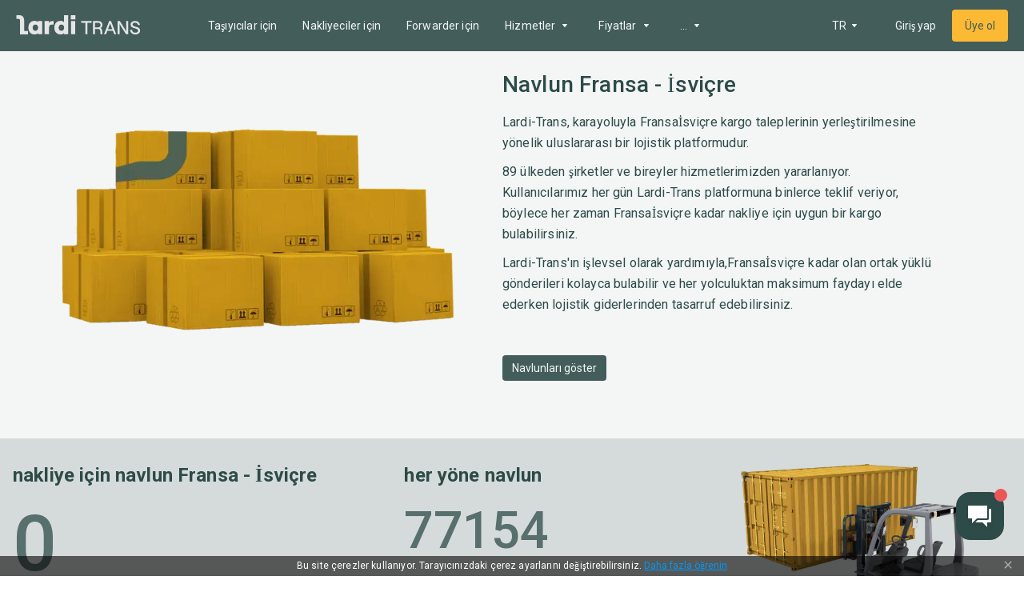

--- FILE ---
content_type: application/javascript; charset=UTF-8
request_url: https://lardi-trans.com.tr/_next/static/chunks/webpack-9f7f4dc0a8f73491.js
body_size: 16029
content:
!function(){"use strict";var e={},a={};function c(d){var b=a[d];if(void 0!==b)return b.exports;var f=a[d]={id:d,loaded:!1,exports:{}},t=!0;try{e[d].call(f.exports,f,f.exports,c),t=!1}finally{t&&delete a[d]}return f.loaded=!0,f.exports}c.m=e,function(){var e=[];c.O=function(a,d,b,f){if(!d){var t=1/0;for(i=0;i<e.length;i++){d=e[i][0],b=e[i][1],f=e[i][2];for(var r=!0,n=0;n<d.length;n++)(!1&f||t>=f)&&Object.keys(c.O).every((function(e){return c.O[e](d[n])}))?d.splice(n--,1):(r=!1,f<t&&(t=f));if(r){e.splice(i--,1);var o=b();void 0!==o&&(a=o)}}return a}f=f||0;for(var i=e.length;i>0&&e[i-1][2]>f;i--)e[i]=e[i-1];e[i]=[d,b,f]}}(),c.n=function(e){var a=e&&e.__esModule?function(){return e.default}:function(){return e};return c.d(a,{a:a}),a},function(){var e,a=Object.getPrototypeOf?function(e){return Object.getPrototypeOf(e)}:function(e){return e.__proto__};c.t=function(d,b){if(1&b&&(d=this(d)),8&b)return d;if("object"===typeof d&&d){if(4&b&&d.__esModule)return d;if(16&b&&"function"===typeof d.then)return d}var f=Object.create(null);c.r(f);var t={};e=e||[null,a({}),a([]),a(a)];for(var r=2&b&&d;"object"==typeof r&&!~e.indexOf(r);r=a(r))Object.getOwnPropertyNames(r).forEach((function(e){t[e]=function(){return d[e]}}));return t.default=function(){return d},c.d(f,t),f}}(),c.d=function(e,a){for(var d in a)c.o(a,d)&&!c.o(e,d)&&Object.defineProperty(e,d,{enumerable:!0,get:a[d]})},c.f={},c.e=function(e){return Promise.all(Object.keys(c.f).reduce((function(a,d){return c.f[d](e,a),a}),[]))},c.u=function(e){return 51560===e?"static/chunks/"+e+"-fff9dd9c63e77aab.js":63341===e?"static/chunks/"+e+"-dec3850f1b6344a8.js":42466===e?"static/chunks/"+e+"-a26f6e3706f02728.js":28233===e?"static/chunks/"+e+"-6dedd94b862f4107.js":97506===e?"static/chunks/"+e+"-02bc88aa44cb4970.js":88573===e?"static/chunks/"+e+"-71d6cc47378b403a.js":10129===e?"static/chunks/"+e+"-0676646c34488810.js":32610===e?"static/chunks/"+e+"-cc3adf05d2097b15.js":56333===e?"static/chunks/"+e+"-758d877f7eebb402.js":21383===e?"static/chunks/"+e+"-fbaf59d798170555.js":86445===e?"static/chunks/"+e+"-4e921391faba652b.js":71134===e?"static/chunks/"+e+"-d87e1170c73bb494.js":89836===e?"static/chunks/"+e+"-d517235c2cf65c18.js":43093===e?"static/chunks/"+e+"-66ee1890c8b0b6ee.js":73970===e?"static/chunks/"+e+"-33734ccbde896c3b.js":82357===e?"static/chunks/"+e+"-2400bc3af92c8190.js":"static/chunks/"+({6125:"reactPlayerSoundCloud",9212:"3e678b25",10261:"reactPlayerKaltura",12121:"reactPlayerFacebook",26011:"reactPlayerFilePlayer",40630:"bee240a3",47596:"reactPlayerDailyMotion",52546:"reactPlayerStreamable",53662:"29107295",64258:"reactPlayerMux",64439:"reactPlayerYouTube",68888:"reactPlayerVidyard",73743:"reactPlayerVimeo",84667:"reactPlayerMixcloud",85484:"bb1f9e7b",86216:"reactPlayerTwitch",87664:"reactPlayerPreview",88055:"reactPlayerWistia"}[e]||e)+"."+{75:"e0a388e351aaf5e6",172:"d8941154a3d6cb76",214:"58b932fc59804b37",246:"197d7b66b7c25bb2",278:"135298363d34f824",306:"69c594c04323dcbe",350:"d1e1143f7c467275",482:"c646bef82b96b71f",522:"040d70953b2cee48",742:"412714c8d593f7ba",797:"57c25bad3fa3bfa1",837:"079c27be41e7976f",844:"c4b5b4731ad79c15",1173:"40b8458b4cb60482",1462:"e00ada91618a08e0",1509:"da4dfa4016419683",1568:"9d36661097309027",1582:"9940a8971adbd1fa",1607:"11a943e75a37b66c",1627:"00cabecdc97ab286",2054:"ba8d81c6cef972b0",2568:"41789d2a75047848",2641:"5192f2956ca3a142",2733:"4c676d6886f13c6a",3056:"8d9a3441c2eda43f",3540:"de9c176f6c3b2b6d",3649:"bb4fc66b7f483161",3897:"37ecdd3c8bd86747",4123:"5fb52c161a77b73b",4128:"5258ca61014b0bc8",4180:"0d7f4a95db7e44a0",4276:"64f655695118852a",4742:"dfbfbb222ef05015",4759:"bae2576b98692489",4786:"4bf4f76ad8eef823",4842:"53b7e1b23229d1dc",5008:"d53d73db7c2f7f09",5073:"00cc1f428ac87faa",5199:"64beab2d6ce2d100",5418:"fe954fa417b74cb7",5535:"1d4de63de9a390e9",5566:"0113770772eeaf9e",5705:"cdad7f587dbbd394",5735:"b03348f391607041",5989:"af9a266885cad539",6125:"cb1a9beaea87f97b",6217:"5ec2726ab2954ac1",6426:"31420486c9cf651e",6436:"9ed626ba41c86f87",6448:"1cb5a55f2584438b",6550:"eb271bb1b4aa3e5d",6657:"21a5f6e7eaf0f4fd",6670:"e9d1d5071e3279c4",6742:"843a8b7ec22217f1",6771:"fbc795140b6c6c1a",6794:"6f6f18d55400040a",6809:"61120366e8956bcc",7309:"a34a6aa0da5ec20f",7337:"ae6e1ff1c86ef9f8",7366:"3464dc8f7431ec87",7409:"ad0a0dcb1464e134",7567:"916fe11300b1b7cd",7582:"a29910a43d16971e",7671:"1e48ca1209ded32b",7815:"71edbdf9164e1c12",7873:"4b84a9d5187d840e",7902:"80a327fd030cac82",7926:"a3b395f89479950f",8002:"967b69f953a7b071",8200:"8e95fe4cf3769a61",8233:"52bcbca2c28d453f",8396:"94a4dc81685705af",8526:"892abb3ac3867d64",8671:"9eee7c9460aeeeda",8898:"6600dad83ce1965c",8942:"9cdc10a997166278",8955:"98422bda8d8a36f7",9115:"9b39b6346df273ea",9212:"1511dd1978162c18",9230:"04aa7fa3caf92e4c",9601:"a4e0b7def4555338",9609:"31e4f8a26d0905cc",9617:"33366ec767cb36e1",9665:"f9a9cb3d7c39dd88",9832:"52894df6b0ade5eb",9939:"78a361f5b97866c5",10116:"48edb72aff946ca6",10193:"ed7aacd85c4a9119",10227:"f65a4c272b27e826",10261:"f3c2cb22828321c1",10266:"e348d1cccfeaf046",10270:"e452e1ebfa921a96",10396:"ab7f821f50aacb5b",10402:"d32627e2c4ee5336",10499:"7eb3317ea1c6b501",10597:"7c6194a1fcb83c1e",10914:"53e13a4ffb193be9",10937:"db2abeaa32da5b90",11235:"8c74579a5f37cfcb",11248:"a984237677e58e6a",11377:"005e1d398628e12e",11393:"0165c4166d9b8f63",11444:"d5de1509ebbfdc1b",11498:"08ba0817f66f8439",11602:"3cfd7a55f2699217",11759:"3f0884283914435a",11993:"d2378fdf5dd77108",11999:"33d4ffdbd7eb336d",12121:"7ea3f135db6ecc9a",12160:"9c93c1a3627afcee",12186:"972ee0fc3b6e03a7",12262:"44789ffebbda740d",12340:"9ff2146220fd471e",12461:"0765d3b2df54d90e",12475:"b0418a1ae5b39eee",12540:"a0144b7cc43946cf",12630:"3f6caa2f6f23f0e0",12835:"447193e573e26f5c",12873:"14a66a5bf79ac713",12966:"b4477166794b855b",13035:"b75536435fd0c8a2",13428:"ffa4c1345e631a9c",13458:"25429f996a6e1ebf",13489:"dab2db9aed864e8e",13681:"a8f537aab6510482",13683:"c478c31d923f1ded",13847:"525027a3c3ff10c1",13850:"bf44b9286fb0479e",14380:"6b0836c19d6d9d55",14513:"703c9c1e1fedb8a9",14527:"e59821ccf896d545",14572:"86921be06599cabe",14574:"70dc5398e63f9e3a",14653:"314db02b5306f806",14711:"0ceb5c2694d6f4f9",14762:"2140aa2301dbf58b",14932:"899c884b55cddf80",14960:"5a30501489145315",15e3:"98df38ffd2fe505a",15009:"5868124b1f6825a3",15022:"c7569f7df650952b",15062:"7988d3e27575a64e",15094:"5d92bb51f6dad4cb",15104:"008421add0000ab5",15576:"e7c79e89be547157",15691:"bc18dfabbd91c319",15727:"5adb2691cd3fde19",15785:"fbcc06fb63b1c40b",15956:"286e8b62e73b0393",16117:"11d45ee0226e3289",16285:"0b0ccca765d7251b",16374:"65794928b635c12f",16463:"076770dfcb3fae9f",16486:"7b84b5419621f10f",16530:"de1cb7c07cb74497",16689:"bac4af73ce8b034c",16756:"697eb69d243a3fa8",16807:"2be963701519b295",17180:"daac12ed2438224b",17229:"812e49442078c08f",17357:"f3b64de2482d74cd",17382:"d3783c59400f4b3a",17559:"208d99e317b19338",17710:"8af5d9b45869e601",17780:"76d02118ae7b38e3",17960:"0d0b4ac23709e8a5",18078:"b00af2ec26752de0",18124:"c128d55ba782217e",18201:"d4d327262fc49661",18211:"e6214903bc42de57",18421:"4eaa7510c832cf69",18424:"9e7fada76c7e6dca",18446:"0c3734048512c8a2",18569:"e6f752df560042ef",18720:"5c864e8d4bf259db",18791:"4e752bdff961f85e",18886:"f00e14f7ff841a83",18937:"a146b873257a394a",18959:"900f81497773c9d4",18967:"bdca70685ed7a96f",19015:"fb95e277ca55deb3",19036:"def0ec5b25e385c4",19081:"9bc46ef4f1bad40f",19172:"d8f76c8cb7b68e6e",19199:"510086414d8e7dcc",19351:"d92aecafb1b810a2",19397:"62e6fc131cba56a9",19421:"bc0437ddeb991a67",19461:"cf0e37d7cd7571e3",19474:"1346a1a335c7f493",19501:"09a430f3888397f1",19535:"2807738d0be3a2ba",19623:"b846b4da8a06a19b",19707:"881a4b8da9df2456",19743:"94eb841a7a8c3fe0",19916:"7874fc2b2024ab91",19984:"c1f59bade4917fdd",20055:"294232014ae72f42",20103:"5702a33d10df2c64",20148:"b7b42cddc4273dfa",20323:"94bd7b7763686bce",20346:"3f38a0408cdffd52",20564:"7c0c6c8c1594d6ad",20631:"d535ae57c822b670",20680:"bccb5b4bcf8b1d9f",20767:"cf76c062d51ef564",20881:"edc411faa3c8454c",21001:"21c0265778efff85",21014:"ea1dea302ebe74f5",21622:"17dad85518546f3b",21731:"e87c379e873ef42b",21746:"5ef11db41f74dbd8",21747:"58f1c6d72e4dd0d9",21884:"46e421a91fb3a966",22090:"6d6a2f1c835b0541",22273:"501b2901ce94a43d",22404:"9cc1423d7ac688a0",22430:"ee1790b48231b083",22501:"5761ae405178f939",22775:"5d4191acb86237eb",22799:"ef9b287f3bda724d",22892:"d577f7e00ffbe42f",22896:"245a14ecb73e7ab9",22924:"2e3a59099c7e7611",22996:"4124558aca7d2e20",23098:"e481e2b6dc01efae",23127:"53490cfaf13dfbbe",23305:"8d4a4e40f4418f56",23469:"32ea95d41d0c8338",23572:"0db34f23f0fc057b",23754:"24c3296015dc0c18",23776:"c6d48356cd38da27",23818:"fe42de8ef814e2c6",23870:"ac6cf76ef85f0511",24070:"e8c13e336079aa78",24098:"8d28b6efadf03251",24195:"529552c8779d9b5b",24366:"24d9f654b97ae66d",24786:"148fcac7453734e7",25279:"5015bead20616cc0",25357:"2bfbd8df3eb78dbf",25447:"4db346c42e987897",25449:"d4123a9f6c6d11a7",25625:"147e99e6eaae2dea",25665:"8bedf571bfb40a25",25741:"eeaeb7a17e9a2875",25805:"988617bcb32feb0e",25855:"3dd34739d295415a",25959:"3a7cd0ff7d89e05b",26e3:"075494ab296e9bc8",26011:"6a2aaffb65bf588b",26022:"8c8d81770e41fe56",26124:"c00b1c0e9b0046ea",26162:"29d80f98704dec0d",26165:"8cad60fb85cc88fe",26239:"b2b41f1ce2e121ca",26250:"f12819a37689b815",26308:"e0609447006d7fb4",26458:"bf9380cd792492bf",26779:"4a8e524880779b7f",26842:"571d294243302be7",26919:"9638444c662482f7",26939:"90f303e900427e63",27176:"9e75a322fbd5d3ae",27224:"01382d65e8680d78",27311:"54b4318f2388ca7b",27319:"2e6b2e3534d941af",27475:"b70ca025b4589b14",27664:"745c3f09de73cdee",27856:"1a932bb69eba0b93",27992:"f0eaeb00df3a4141",28013:"d502e6609e4bd06f",28016:"499af1cb49643767",28104:"059482fd0c9cc549",28136:"a89e0bc929ebe89b",28402:"eafe7ef6e6ca1ed0",28683:"9e1ab28d9bb72747",28750:"acb8bed8313837d2",28805:"0e578622abc62a54",28847:"8a11cc4fab90dfca",29106:"3dccb7f2ea3358e0",29191:"be34a53e33949c67",29205:"2acdb2eb86b3d460",29432:"6b7603ea61d7c7c7",29907:"5645a0abdd87c27b",29929:"b6f2ba103f82a01f",30004:"73557588edfc6076",30112:"14d1d0db201a8975",30296:"57600bfca09d026c",30303:"2bec10dcc97ceae3",30354:"a40b806eee8fbb6a",30460:"cade220845673c62",30516:"d020692ed7bfeb24",30722:"89dc2a39d58b5b24",30758:"eba41b3d1f156185",30899:"c21bccdc6f173f72",31019:"37f820eb3cc88ee2",31105:"2cec821fa2d280f0",31259:"1ce8fbc2057e1cbe",31321:"f7b4fbba1396c7db",31451:"ab57c32a4c2ca0f9",31654:"f539cbba31ff7e81",31835:"fe4fcf21042a09f2",32285:"43e3999bcd145340",32526:"59903c21652ee14e",32676:"db8c378f71998c7d",32716:"a601d9e37f38d4fb",32860:"5e87b9ba4421ae10",32937:"84d88b73e9f0ac80",33162:"ceabd0aa8670a5b5",33510:"3fe589321facd475",33736:"958986f4dc6320d7",33752:"5206c8dcacd16fe6",33944:"390f0903f1c4cf6a",33977:"020fde91648697bf",34094:"745cd7e0aae9c3be",34125:"5500e298fe78a1f6",34200:"7430227a999beb31",34236:"f3ba73416a8546c2",34237:"e54500bf2990d0b1",34397:"8c42b74846c7106d",34398:"cd6784fd8cb184f9",34458:"c250938d4002b19a",34519:"5f2559097d67b4d5",34566:"1114dd8085f9e6cd",34660:"9a53dfbf3a82a6bd",34686:"5dd0a2985d31e2b5",34945:"fff9268508a184be",35007:"dfc3c315223b21ba",35031:"7cc5d131f86c3077",35112:"d618afddbbd1e115",35145:"7b953989a3d97d23",35234:"8730e45e0edc8163",35252:"a4c017dfaeeec21c",35301:"053e5f0602944e52",35366:"21bf8f5274159190",35628:"8e1a7df17f76b8f1",35685:"a36071a91caa3468",35865:"e4416e5d4cd760f0",35887:"715cdb4a29868136",35896:"c59a1540463223bd",36026:"456a5009ad562e4e",36239:"b038f484ff1ac3b5",36356:"732d97db49247824",36360:"79f0ac548e2f80ab",36466:"55f13dd80f6a29cb",36665:"75519499361fa5ef",36726:"36e357c30d190b33",36859:"bdfb744dda20d70a",36966:"747172bf0a2dec0b",37005:"6a0bef1d2432b069",37090:"0ebc7197589cfa4a",37260:"8a026798a4fb48d9",37329:"1881d2644096c9d0",37342:"a63f7d016d91b9af",37389:"c58333266721e8bb",37550:"58ce353a3b093330",37697:"146f8fc34503498c",37857:"e266c4b963de9f25",38112:"21731e38ae3114ed",38123:"a822dbd8fc281441",38265:"5a693d3d51a7b4ac",38384:"26fff46609ae28f8",38430:"4dfe79e7f8dbaf96",38669:"041ea910f5bd076c",38754:"417e7199fa77f21f",38992:"131c9c76db7c2bee",39062:"ddd99913567c9d7a",39108:"93c47b5337da7fe6",39380:"22ca0f3e79da0fe7",39446:"92f6e611c3279f83",39502:"0ba210bf21030579",39575:"0e4f8d34c34eebeb",39803:"e81129ca68a8f08b",39820:"3f269124a451ae9b",39897:"ac65cf2602b16531",39920:"77a8ede1a88e93c5",39992:"00a61b390eb92323",40290:"6ab4c38e04d00184",40403:"7197cb0926a7dcaf",40431:"3b2555a9bf1ac15a",40576:"a25ea4e8d02a91da",40630:"6f2158530dbbb5d5",40653:"5b9eebde58aa8570",40777:"6d9caf2db088d6ee",40801:"d927452be52d5a64",40862:"87d1789589ab07f9",40898:"e93cdd712a4340c4",40921:"5035b6ddc6e7e52f",41323:"b5dee94b15306d51",41374:"b472621717fbce82",41411:"ebec1e03d0a0e584",41457:"cc7f1261da81bda0",41535:"1604d1a888a3a42f",41594:"1159ff9d84ef3859",41783:"c73cf8d490d72c22",41984:"24522d78e6ccc109",42606:"6ad774fd38ce8bed",42632:"43962efc68df0a85",42662:"b146206edf24a435",42731:"1d92ecfe4f4812f2",42936:"ffcbf1babf146e5a",42963:"5b6c4bf1757b5474",43061:"86aeb5bf1d591618",43101:"fd96dff7c83edee1",43140:"5b5ed7f4511f2b34",43191:"0b7c3a2395d5d1b9",43298:"b23136ad10947d92",43301:"6477ec3ed4de0c01",43372:"03077e749627f7bb",43452:"6b7a04f3f58d5b0b",43515:"fadbd863ccee30d5",43598:"d0f476bd0798892a",43722:"8cdec73fff7c68c1",44e3:"f4956888b6bd1465",44325:"632aad771d874240",44463:"4e934dead9b18e3d",44511:"86571f7052e35065",44644:"b79451c13bc85fcb",45413:"2e5a52d47d9ceea2",45476:"2a0e0039a9b547ed",45689:"47bfe79d24516405",45706:"06bea284e001bb76",45807:"9d3a2f193f55c108",45833:"2c963dfcd768c306",45946:"53afba5971ba7276",46198:"cafcb1ee4ce6b1ce",46258:"0dac434029a3b5eb",46386:"bca15cc62b374a48",46623:"fa32280b70f3ff4a",46672:"74801a74ce893012",46742:"df8a1497128902fc",46916:"9b7d914816f9f476",47029:"20ca9eae03f875c0",47328:"a6b0dc5a3670e923",47373:"65d938b7628b4629",47596:"0e50dfd42c5a161e",47796:"453aa92584d76f14",47861:"1debfdaf2bb15f4f",48080:"af5d6e961aacb2cd",48099:"1228da8c2b9a28ec",48155:"8c5899bdf6aa47c9",48328:"f2a124c756ada688",48345:"3c7efc9e2cbeeb63",48521:"ae1bccd13984bd62",48522:"fd5aa0233ed788e1",48599:"dfae41412daf5ea4",48623:"c12367603bf6a839",48727:"1594a9c91a6c7410",49024:"ff732ce24111a1c5",49168:"2878db14599b1399",49212:"2940cc74685c8b65",49226:"d6e41a3799f812d2",49228:"74a46b805316f54c",49370:"9a46d5f1ba8e8085",49487:"eb71206a61b26016",49511:"353b294e966abd6d",49540:"0d38463899d52622",49740:"43230601422932a4",49926:"361585a54d78f110",50063:"633e3204d78bfe0f",50109:"d6101dffd867c770",50415:"c6f00b05cc51e791",50644:"acc39366e8b69af5",50713:"6ec5428c7affc071",50750:"1c48fac93d737a2f",50926:"05479911aaf7ad4a",50996:"c4a374e36dbc1335",51342:"d527ba21898be4a5",51475:"215558199f72b2ba",51626:"6d19a9e8477a6527",51819:"8d7099287a883754",51850:"eabc9466157a30a8",51911:"51147bc017f7c96a",51936:"6c2428c942e31715",51944:"4ec8856f938a61be",52113:"7bdc97f356d38dc4",52128:"81556ba6b74836e7",52174:"587d26dd88a225d0",52400:"ec897a3c773d16df",52438:"21af733081857387",52494:"a44b711600bfff20",52546:"4d732adba59fa6d3",52660:"273d71e0c239f960",52688:"26f2d8a537b10c6a",53063:"76a600c7e5d61bb8",53072:"b30ad34e5bd7fd9d",53102:"88afa688c6f55fa9",53380:"e11fc995a3c05c3b",53396:"2a70a4a8b484e5de",53480:"a5bff5370aa963ce",53532:"6f4982e7bc30a8d0",53574:"6b8aa6faddf28fd7",53581:"28a8590285025e7b",53611:"b05ad69f797cc3be",53662:"556038f73903062b",53833:"e51fd7b13901fbdb",53850:"03364f78a6d1ca34",54007:"1632cedcc14a4205",54019:"73a14f63f455ac90",54129:"94581bf5821c7324",54407:"ef958a756cac308e",54709:"c7380478192f388d",55017:"7e6bb0b11714f98a",55030:"425b40d424b78efc",55032:"ca676a9a2167d454",55187:"2c15db04e18d7d62",55222:"74769be43812e4da",55231:"6ac54330ec6ffaab",55253:"8d0a9b530b599069",55257:"2a2b25eeb367276d",55440:"8c1f80feafa01028",55442:"57dd4b27e44e0560",55610:"15a63614fefa28f0",56111:"1b61168745bde461",56112:"53aac2f1c022de56",56470:"3719447b57cb6444",56685:"fb408c918e95b59d",56778:"e2ebe5fe489b16dc",56801:"1b6b2f732fa0039e",56891:"8afdc0081e31018f",56899:"ccb72761ee76cd2e",56979:"3280701f99333186",57287:"d405b173f5f654be",57476:"d1b2bdd1776f6db6",57512:"4d2d0571afa49dbf",57521:"917aab68a9ce95e4",57552:"0add866217f7bf2b",57596:"26c729a3f6434a59",57780:"d37e9064c4bae12d",57911:"ed7cd92a02e751b1",57997:"a2c0800d8a129e0a",58028:"7c443f5dd8f4e082",58067:"e1f412cb08efe845",58343:"05242d2522612317",58419:"e1b65c4db9c2889e",58641:"e816026a40f0226f",58656:"e8992895a8a9e2f2",58685:"b264b6a449637f9f",58802:"fd6cd42244f4060f",58848:"c6489375bbf6b5d7",58970:"5ce50844fbb14e02",59017:"f44adbbe6c2cd632",59138:"632cb5a6ff6d17eb",59228:"6228934a3fa02226",59306:"19362f8dc637e4a8",59438:"d5a4aad36f60f4e4",59524:"0240a974045f5d57",60148:"a558023116e20ea8",60474:"a4b50fe5bba3ae99",60618:"e0300965714979ae",60641:"d035c324cc95aeed",60709:"7f558087582e68f9",60970:"f600f393d1d6ff7e",60994:"0cd9ca5a6ce31247",61308:"1027acfb2b0b78bb",61391:"7e5e30569560e1e6",61472:"e2e147e3814c543e",61837:"6fd3a6915e0935a5",62e3:"81a93b9d565e25ca",62067:"a8474835d6b348ff",62114:"812c5e6a5e153176",62252:"ad4cec0601ef901d",62390:"882bb204848dc061",62470:"6ce563334f7b9132",62688:"bb7a2e9a81903743",62735:"720b573b2c140151",62783:"9e3e7f8f17ba5e5a",63063:"ad2dbb6c6121a205",63307:"4bc053636fd42f9e",63313:"eb1a53a165095c89",63328:"f16ea182e5d8ba5c",63346:"6bdecce23f56def5",63415:"77140183ffbabdfc",63979:"4e16798188383ee7",64216:"d7ed26afe2e2a737",64258:"6fab937c57cb61ba",64321:"e2a92ccfe6eac378",64369:"1d4518e3322f6811",64439:"00b1293730266262",64562:"0561a18bb0b27ebb",64603:"f5350d2e75200ef9",64634:"ed4bba235f712c6a",65002:"5028dd1b29cb7d4e",65258:"b56a2d3f5d17fabd",65284:"fc1e104fd8a3dc51",65360:"8a19c5c01f270338",65525:"968846a23ee11cb2",65539:"9fc3357252b5889b",65552:"655f78d1a244dfe7",65760:"a447317d02b0c287",65906:"f878dc8520d4699a",66083:"e8c4682ac210f320",66109:"8f98d7e59cf21ff5",66330:"694fa3245934535a",66413:"2b38fc51ffa70050",66760:"3be19ca000f3cb68",66846:"c9e7e4aa7c7cc829",66979:"5ab59edb62747ccb",67126:"30c1e43b92305beb",67155:"c006f12f25ba2d4e",67218:"71c4fd8e8cf38a4a",67303:"85f5421ec62db8ce",67356:"41c706bed072d490",67640:"312635bdf9e9854d",67699:"5acff16c98eced1e",67993:"f66cb0083dd3ae68",68059:"e5b37828c6ad6d6c",68131:"00fe1a5b30448fc0",68199:"8649f619c2afb48a",68390:"b9d98990aa9344ec",68494:"325f36af316d8be4",68584:"f226d97674f99839",68620:"86383677e85f7cf3",68738:"bafd4fb79e3bad1a",68800:"aae4c953c9b2894c",68888:"26c10d192de2418d",68897:"a31d52091ce05ec9",68958:"65d595b7ce559220",69294:"177a50b1f7aa79f2",69381:"6402c3c55facd2c0",69433:"3af0bd0ea0cf5720",69559:"2bb39d8f60810f99",69594:"cb0a2d2611ae8452",69731:"d35f22060f0a43ff",69778:"25481d5c346a7f61",69980:"84cf3a6a7e8e255d",70271:"2ebd06db351d3ebb",70345:"fe4e216b0d77649b",70375:"5439cc9ecd6afbaa",70552:"aaea3b56df521b61",70618:"47b20244801de03a",70642:"46c7ef5bf4fc8405",70664:"41f5ea06613d8646",70674:"630ac57d3bfef25a",70733:"5892644f7722f34e",70896:"ec05d4ee20232f83",70954:"9c7e80dd95496115",71001:"a483d09110d824b2",71023:"5babb10880c47eea",71037:"5289c7121d324099",71041:"458a6cf84266e8d6",71317:"2aef8f9e2ef9aa2e",71594:"6d2641e7f56700e4",72001:"7db4dd6575d7fb14",72158:"5e14d1bddcef7010",72276:"58ea4fea5d67c5ab",72291:"bd3ee98c97b10dda",72770:"383a889dbb506d43",72782:"392b28b1bb8ac2fa",72865:"10b14b409526882d",72962:"67daa77b8f9dfecf",73073:"8a238fdb14e88298",73207:"bb1691dc92699541",73300:"a1456166cd73f68e",73470:"590067b50fcfffa2",73597:"d8269864fdbb026d",73743:"19a681a3ae577fc0",74081:"63250304e61431cc",74085:"b4c133e8ad89ff8e",74202:"bccaabce9f0a55af",74219:"981d9f1e2e5da746",74238:"fffd35df5f74e294",74250:"ade6ba095ab78738",74346:"50fd7995f1baa2a7",74387:"0307084154d602de",74544:"05d8356263e8affe",74649:"ac93b1cac0f27709",74731:"ebc9ad118c7cbe00",74771:"afe3faa68334392f",74781:"2ee18041c60013f3",75049:"c089c9152a98f616",75192:"85fce3d0c720b6b8",75197:"c74973f821860c3c",75898:"d3019732b8bf6908",76099:"4dd68667e0fbe0bb",76226:"33e73e9b248d5420",76437:"730ef1c632c37dc2",76518:"1be0faae1eb20182",76559:"a13f7b5f059606c6",76638:"63f83a5d7250f000",76671:"7821f3d1d9184e83",76715:"2d4ccc2794f678c4",77037:"6697d7a3c58d1642",77038:"fa3de5c42f43ef15",77075:"ed4e4dd73844e57b",77191:"67608de6b4ab7ad3",77208:"84e08d0d7a252067",77317:"e8d6fbf90c34b60d",77320:"5e542d87507020e8",77354:"d82bb997db206a88",77402:"bb23006d6cf63217",77407:"10755166edcaa229",77428:"61b92f12e906ae2d",77487:"5859ae9b702f1b9a",77551:"ec1625e114bf2eec",77705:"ce8ae76fb3efa01a",78035:"be7ffb02f5c92144",78142:"282fc617edc76a08",78351:"d1f69eae4cef331b",78356:"ecf07bcd6feaa659",78497:"86f05416b244b054",78691:"6eefa4362e3941d3",78828:"5e1e94ac86623bc8",78899:"a5462708f5d5a7e9",78965:"5531bf14661010fc",78978:"fe08983b4af763be",79050:"97977f7564382b75",79498:"16479255ebceb38a",79571:"3cb7625bb1802d8b",79710:"d0d86ef0b3d3cf7c",80050:"b503bb4d110f267a",80310:"acd45b591f50b0f4",80447:"42c31ff22dca1730",80457:"6489e08171949ee4",80484:"80ae69e0bdb7e1e7",80538:"b0a47545e29f421a",80591:"84890c54cd9d22e9",80678:"c3abd3fcf3207df9",80680:"c74103e1f0451974",80910:"d006752517a5c905",80967:"a057472dd781f0dc",81015:"bb75be7b82cf985d",81077:"2a9b3c1babe61c3b",81206:"42c9a261b02a4ebc",81218:"4b94b94234a4526f",81289:"ae1f037d81e7edbc",81569:"75b4c8015d1f6568",81733:"3db87d3055356cca",81825:"40932e8d80ee61d5",81976:"5c49a0eef7dc3db9",82045:"1c22b937d34b3b6f",82095:"44908d0864097104",82132:"e387148c40a49a4b",82400:"03426fa6f890a38b",82447:"a00be80c2e69ae91",82566:"40b71e56b82a30be",82806:"6bd63a7a055e5469",82814:"3022e570d8ff2ff1",82825:"94c99b93cea8e6fa",82936:"8ea2c50acfcd4bae",83031:"c703f137df1b3ccc",83112:"6cf1c958a5af5ffb",83227:"bde7e014d2039553",83264:"8f4b3a9db113ff6f",83333:"dd0d8780539db895",84100:"600bc16a4dea9b60",84101:"a3f9084aa3690624",84102:"228192bacfbea654",84243:"1d60c40d87648511",84264:"6740155ea50ac6f1",84387:"83caac153f7f6c42",84438:"c842608824bd0ff8",84450:"afbcd3a79a040bf6",84452:"f34db7e784422a49",84458:"df09c96c67c1d559",84468:"2f2041de80342601",84474:"be26e45f8c863cc8",84503:"47b4e346783ce862",84602:"3fc5742ff0d102ad",84667:"1d7614f337a1ee11",84754:"90533c5e110dfd2e",84896:"e9bd8a8eba980ef8",84943:"14e8b8c8f91fc36f",84981:"dbca77b534976eaa",85008:"733cfc2463d434c7",85106:"2a1be538476978c3",85119:"82b8d97f16c3daf5",85220:"744f6887a0b4cc61",85305:"c06cd28d61b1bb6e",85482:"28cf0cce640575b0",85484:"3a2aaf87c2c848b9",85645:"16f5952456c03f96",85691:"92cb4433634add6f",85748:"51fd1b2394a5e402",85814:"f1848c7f0e6c8b73",85894:"ec73d4adf0ea65ba",85977:"fefbdd0658d45bcb",85993:"83174670a5e6ac23",86065:"35d077308de8b996",86141:"0b7834a8ec83eff6",86216:"eb8ba60e69a8aab5",86231:"5ea61dfb020e0899",86446:"3b571b6db1441091",86471:"7d61795be996c49f",86488:"bb745d0029a071d7",86956:"0c94e09a3a0f970d",87109:"7437c9e6656ae97a",87412:"aa55ccb30b6f44c0",87418:"a60e5a691e0da196",87664:"818fcdd2c00418a6",87688:"a4454ef966d00cc5",88023:"9047cb8d6ae62830",88031:"d63df00c94e33ae2",88055:"4f7f99492d783d7e",88061:"d7b6ffb16fef6a5c",88159:"c31ebaf0881e31ad",88177:"21779a149bb8c061",88304:"f3b098f9b351c0bb",88415:"64012b27f339f973",88423:"d3d3863acf353e9b",88479:"387b072a983a0ebb",88495:"9065e3694eab1a32",88593:"0c4088826052689d",88693:"e3865e4b2abd4c8d",89113:"1b423ae8955d9336",89243:"3f5f882eed19eaab",89302:"2fc785a69b0a9d61",89403:"c65fa3065b494b78",89410:"ba4d2374ff4b6ea5",89450:"c5e62e21e4c0e3ec",89511:"18b0245abcb035db",89542:"7235df50cf0e7bdc",89683:"7cad2b19fe9e7d6f",89705:"03ae52bf50009e25",89971:"09815a1fdc1dd73e",89985:"39b91e2b27033ed2",90209:"66237ed048a7477e",90250:"71bed41e267921a9",90435:"7994473b502a216d",90442:"58cfb429dd8b6596",90594:"a454d47259efe154",90638:"cd4bd129d5f3cb10",90685:"04d7567503e60d9a",90723:"b3367f3689fe4753",90854:"d79026e11c8d6b48",90966:"e3e61a2ab42c2fa7",91113:"b504861f60c81d5c",91115:"56f8bbce308259d4",91267:"78af297af4df4352",91352:"4e66e1364ddd2681",91363:"9671decd5947556a",91575:"8dc1d873b60e29df",91652:"acbe8a69fc072b31",91811:"e3208b2533f538dd",91976:"0fd6f48f7bd63634",92070:"1dc22f08d1798d80",92215:"bf6c6d0e8af588ae",92409:"bea3bb29a8ac4f89",92491:"f35a4c865c23557e",92584:"e810c464c8565c19",92637:"41b1e1d5f9777f81",92859:"564d4974bdc6615c",93064:"b7f9e4920a43ede7",93093:"9e623a97c9678f3f",93242:"fc78479e6d983419",93346:"19b95a88af406ffc",93361:"268f3168216c162f",93394:"c20b51bf49144e67",93806:"503c08d4c9807d2e",93853:"610fb55965120382",94023:"4deed2cac4eda5a9",94141:"1d83f90805c1c9c7",94173:"84eb674a0681c346",94360:"e389100b5ff510bc",94433:"2918632c7eead714",94443:"6abc85b95ddc492b",94640:"7daa10286fbc3f81",94807:"22dc40500c091cb8",94808:"fdbac01f4e566776",94909:"1cccd9e26b564a03",95071:"569d67d7ec7490c3",95163:"171afcd0aeb16f24",95383:"ccbae85dcbb31240",95587:"7dccb0c3a4249026",95599:"ff693d7b1a459a22",95607:"c9e1fb812d3ced5d",95656:"80f5df275a82e576",95720:"b7fe0da3df575d2b",95787:"c059d8d7699ecdca",95832:"2ea5fd868577038c",96359:"a8fd3f604ea01102",96403:"5f228deb269b2968",96416:"42f1717e2f09f683",96663:"31e549266f966256",96698:"a0c280fc4f1036d5",96950:"b3c59ed48ff17534",97073:"6ac948a36c71bc43",97381:"c08afd84837f1e07",97548:"3b105aadaea9e2f2",97657:"43ede499084337d1",97691:"8be0fdef54903db1",97748:"4170779a0cc8963e",97917:"d0c0c8ae81de603d",97953:"79684191bef690b5",98038:"795ab12b8af6ca34",98069:"6480d4311340e4b9",98076:"d085701819f185eb",98547:"63e6bc527db75925",98651:"460620139b6896c9",98929:"72ee0de61e640a53",98968:"c161dec15bd3574d",99064:"625b238cb0a01ff5",99123:"378f92434b4a2a0d",99172:"f6c62cb31e84baab",99203:"3edc0cff314837e6",99248:"c798cb994983caeb",99447:"0d3c1f9f9905991e",99853:"5e23f84a83b00c0e"}[e]+".js"},c.miniCssF=function(e){return"static/css/"+{1673:"64d4f50883cd98d4",5029:"a5209674090d0acc",5199:"6289efc1447febc2",8294:"79c5177079b8aa70",8573:"021c8f29b6e77b1b",13195:"23ccb4b564c76789",13489:"44fca59421f64a80",16083:"79c5177079b8aa70",16490:"ad3da96c1529f217",18421:"57c3ac82e6aac5d9",19912:"95f85fcb1ada0ce0",20243:"64d4f50883cd98d4",20353:"79c5177079b8aa70",22232:"dc7b9479503983c3",23136:"021c8f29b6e77b1b",25979:"e0974e48d0e83478",28233:"f8aee2f66a30e49b",30922:"e11f2679ab88aa3b",32068:"79c5177079b8aa70",32542:"5fafd2507fea0c86",34397:"493b337ec9a2104a",34534:"79c5177079b8aa70",34749:"79c5177079b8aa70",35441:"c28c884fe81cd1b6",35749:"6a98b773644c0e5e",36360:"493b337ec9a2104a",36466:"493b337ec9a2104a",37697:"6db8599e5e0de1a1",38252:"7147e151bec320db",42606:"2cfa05ceaa853d69",43106:"6c62564aaf897abf",43490:"9d8c779186af8109",50972:"7152326928d0dfd1",51125:"79c5177079b8aa70",51873:"82d569feb9f0ab3d",52496:"e864fc2f273e0741",55003:"4081111094184f29",55091:"c73a6d9530bbf6d6",57856:"79c5177079b8aa70",57976:"f79b4a7fca254d82",58777:"8dec2345d7f2dcba",59481:"79c5177079b8aa70",60785:"d2c28852ac4f5152",61351:"79c5177079b8aa70",61675:"3a27aad357416bdd",63242:"08805862cbb578ce",63979:"6db8599e5e0de1a1",64130:"42348787f709ce5f",64820:"021c8f29b6e77b1b",65677:"826fb7f124afb09c",69364:"fa53858d1bf24c07",71977:"dc7b9479503983c3",72962:"155d5c7a411c56b0",74583:"a564ca14c1e7d55a",77428:"2cfa05ceaa853d69",81192:"6794a55f10e15ad2",81289:"7f096eea4d528d11",83112:"f43d6b7073474fa4",83264:"7b2532c20e015ccc",83644:"714df609dacd369b",84224:"79c5177079b8aa70",85119:"a23229a1c2e11810",85993:"7f096eea4d528d11",86471:"b2456498af648380",88076:"695aa097ee14f36a",89310:"5c0c188d26a8952e",89426:"e88988d425a4a459",89776:"a57e55223c67c5d8",92049:"81e2e8dea4edd992",92197:"021c8f29b6e77b1b",92888:"e8bb29cb3b6fe01e",93853:"a23229a1c2e11810",94443:"1ef4822b5ae9ed4b",94594:"c632dc5cd370d97e",95027:"79c5177079b8aa70",95405:"f095ded69f49da36",95424:"79c5177079b8aa70",95709:"79c5177079b8aa70",95787:"6b6ef8438cd1372b",96134:"badb9507aee9372c",98470:"be2ae28370ddd132"}[e]+".css"},c.g=function(){if("object"===typeof globalThis)return globalThis;try{return this||new Function("return this")()}catch(e){if("object"===typeof window)return window}}(),c.o=function(e,a){return Object.prototype.hasOwnProperty.call(e,a)},function(){var e={},a="_N_E:";c.l=function(d,b,f,t){if(e[d])e[d].push(b);else{var r,n;if(void 0!==f)for(var o=document.getElementsByTagName("script"),i=0;i<o.length;i++){var u=o[i];if(u.getAttribute("src")==d||u.getAttribute("data-webpack")==a+f){r=u;break}}r||(n=!0,(r=document.createElement("script")).charset="utf-8",r.timeout=120,c.nc&&r.setAttribute("nonce",c.nc),r.setAttribute("data-webpack",a+f),r.src=c.tu(d)),e[d]=[b];var s=function(a,c){r.onerror=r.onload=null,clearTimeout(l);var b=e[d];if(delete e[d],r.parentNode&&r.parentNode.removeChild(r),b&&b.forEach((function(e){return e(c)})),a)return a(c)},l=setTimeout(s.bind(null,void 0,{type:"timeout",target:r}),12e4);r.onerror=s.bind(null,r.onerror),r.onload=s.bind(null,r.onload),n&&document.head.appendChild(r)}}}(),c.r=function(e){"undefined"!==typeof Symbol&&Symbol.toStringTag&&Object.defineProperty(e,Symbol.toStringTag,{value:"Module"}),Object.defineProperty(e,"__esModule",{value:!0})},c.nmd=function(e){return e.paths=[],e.children||(e.children=[]),e},function(){var e;c.tt=function(){return void 0===e&&(e={createScriptURL:function(e){return e}},"undefined"!==typeof trustedTypes&&trustedTypes.createPolicy&&(e=trustedTypes.createPolicy("nextjs#bundler",e))),e}}(),c.tu=function(e){return c.tt().createScriptURL(e)},c.p="/_next/",function(){var e=function(e){return new Promise((function(a,d){var b=c.miniCssF(e),f=c.p+b;if(function(e,a){for(var c=document.getElementsByTagName("link"),d=0;d<c.length;d++){var b=(t=c[d]).getAttribute("data-href")||t.getAttribute("href");if("stylesheet"===t.rel&&(b===e||b===a))return t}var f=document.getElementsByTagName("style");for(d=0;d<f.length;d++){var t;if((b=(t=f[d]).getAttribute("data-href"))===e||b===a)return t}}(b,f))return a();!function(e,a,c,d){var b=document.createElement("link");b.rel="stylesheet",b.type="text/css",b.onerror=b.onload=function(f){if(b.onerror=b.onload=null,"load"===f.type)c();else{var t=f&&("load"===f.type?"missing":f.type),r=f&&f.target&&f.target.href||a,n=new Error("Loading CSS chunk "+e+" failed.\n("+r+")");n.code="CSS_CHUNK_LOAD_FAILED",n.type=t,n.request=r,b.parentNode.removeChild(b),d(n)}},b.href=a,document.head.appendChild(b)}(e,f,a,d)}))},a={62272:0};c.f.miniCss=function(c,d){a[c]?d.push(a[c]):0!==a[c]&&{5199:1,13489:1,18421:1,28233:1,34397:1,36360:1,36466:1,37697:1,42606:1,63979:1,72962:1,77428:1,81289:1,83112:1,83264:1,85119:1,85993:1,86471:1,93853:1,94443:1,95787:1}[c]&&d.push(a[c]=e(c).then((function(){a[c]=0}),(function(e){throw delete a[c],e})))}}(),function(){var e={62272:0,43490:0};c.f.j=function(a,d){var b=c.o(e,a)?e[a]:void 0;if(0!==b)if(b)d.push(b[2]);else if(/^(37697|43490|62272)$/.test(a))e[a]=0;else{var f=new Promise((function(c,d){b=e[a]=[c,d]}));d.push(b[2]=f);var t=c.p+c.u(a),r=new Error;c.l(t,(function(d){if(c.o(e,a)&&(0!==(b=e[a])&&(e[a]=void 0),b)){var f=d&&("load"===d.type?"missing":d.type),t=d&&d.target&&d.target.src;r.message="Loading chunk "+a+" failed.\n("+f+": "+t+")",r.name="ChunkLoadError",r.type=f,r.request=t,b[1](r)}}),"chunk-"+a,a)}},c.O.j=function(a){return 0===e[a]};var a=function(a,d){var b,f,t=d[0],r=d[1],n=d[2],o=0;if(t.some((function(a){return 0!==e[a]}))){for(b in r)c.o(r,b)&&(c.m[b]=r[b]);if(n)var i=n(c)}for(a&&a(d);o<t.length;o++)f=t[o],c.o(e,f)&&e[f]&&e[f][0](),e[f]=0;return c.O(i)},d=self.webpackChunk_N_E=self.webpackChunk_N_E||[];d.forEach(a.bind(null,0)),d.push=a.bind(null,d.push.bind(d))}()}();

--- FILE ---
content_type: text/plain
request_url: https://www.google-analytics.com/j/collect?v=1&_v=j102&a=659588438&t=pageview&_s=1&dl=https%3A%2F%2Flardi-trans.com.tr%2FrouteStatistic%2FP3Byb3Bvc2FsVHlwZT1DQVJHTyZkZXN0aW5hdGlvblR5cGU9Q09VTlRSWSZjb3VudHJ5RnJvbT1GUiZjb3VudHJ5VG89Q0g%3D%2F&ul=en-us%40posix&dt=Y%C3%BCk%20bul%20Fransa%20%3D%3E%20%C4%B0svi%C3%A7re%20-%20Serbest%20ve%20ge%C3%A7en%20kargolar%C4%B1%20aray%C4%B1n%20Fransa%20%C4%B0svi%C3%A7re&sr=1280x720&vp=1280x720&_u=YEBAAAABAAAAAC~&jid=174212249&gjid=1615482522&cid=1674214415.1767992119&tid=UA-11825509-14&_gid=1876799897.1767992119&_r=1&_slc=1&gtm=45He6171n81TK6333Tv813457181za200zd813457181&gcd=13l3l3l3l1l1&dma=0&tag_exp=103116026~103200004~104527907~104528500~104684208~104684211~105391253~115938465~115938469~116514483&z=1715421807
body_size: -451
content:
2,cG-ERH0CCSNW9